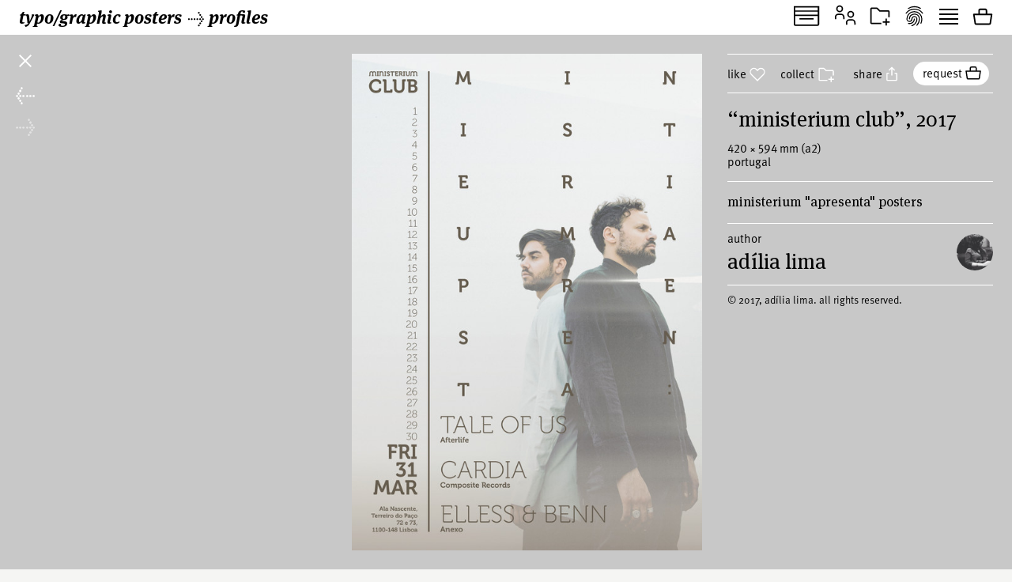

--- FILE ---
content_type: text/html; charset=UTF-8
request_url: https://www.typographicposters.com/adilialima/5aa00e301abbcb3dd23dde82
body_size: 5557
content:
<!DOCTYPE html>
<html lang="en-US">

<head>
    <meta charset="utf-8">
    <meta name="viewport" content="width=device-width, initial-scale=1">

    <link rel="icon" href="/favicon.ico" sizes="any">
    <link rel="icon" href="/favicon.svg" type="image/svg+xml">
    <link rel="apple-touch-icon" href="/apple-touch-icon.png">
    <link rel="mask-icon" href="/favicon.svg" color="#000000">
    <meta name="theme-color" content="#fff">
    <meta name="robots" content="max-image-preview:large, max-snippet:-1, max-video-preview:-1">


    <!-- to inspire -->
    <!-- © 2008—2026 andré felipe https://addd.studio  -->

    <link rel="preconnect" href="https://assets.typographicposters.com"><link rel="dns-prefetch" href="https://images.typographicposters.com"><link rel="dns-prefetch" href="https://videos.typographicposters.com"><link rel="dns-prefetch" href="https://media.typographicposters.com"><link rel="preload" crossorigin="anonymous" href="/app/themes/tg/dist/assets/serif-400-w5a-DBdqeJKy.woff2" as="font" type="font/woff2"><link rel="preload" crossorigin="anonymous" href="/app/themes/tg/dist/assets/serif-700-w5a-CMsNFG4z.woff2" as="font" type="font/woff2"><link rel="preload" crossorigin="anonymous" href="/app/themes/tg/dist/assets/serif-700i-DxfDTp3G.woff2" as="font" type="font/woff2"><link rel="preload" crossorigin="anonymous" href="/app/themes/tg/dist/assets/sans-400-BxXLmpiJ.woff2" as="font" type="font/woff2"><link rel="preload" crossorigin="anonymous" href="/app/themes/tg/dist/assets/sans-700-w3-DGXkzb_X.woff2" as="font" type="font/woff2"><script type="module" crossorigin src="/app/themes/tg/dist/assets/main-CqxlAkj-.js"></script><link rel="modulepreload" crossorigin href="/app/themes/tg/dist/assets/vendor-CrK3t5v_.js"><link rel="stylesheet" crossorigin href="/app/themes/tg/dist/assets/main-ChFP7vQt.css"><meta name='robots' content='max-image-preview:large' />
<title>“Ministerium Club”, 2017, by adília lima - typo/graphic posters</title>
<meta property="og:title" content="“Ministerium Club”, 2017, by adília lima - typo/graphic posters">
<meta name="twitter:title" content="“Ministerium Club”, 2017, by adília lima - typo/graphic posters">
<meta name="description" content="Ministerium &quot;Apresenta&quot; posters">
<meta property="og:description" content="">
<meta name="twitter:description" content="">
<meta property="og:url" content="https://www.typographicposters.com/adilialima/5aa00e301abbcb3dd23dde82">
<link rel="author" href="/adilialima">
<link rel="me" href="/adilialima">
<meta property="og:type" content="website">
<meta property="og:site_name" content="typo/graphic posters">
<meta property="og:locale" content="en_US">
<meta property="og:image" content="https://images.typographicposters.com/poster/adilialima/ministerium-club-2.jpg">
<meta property="fb:app_id" content="150738764999412">
<meta name="twitter:card" content="summary_large_image">
<meta name="twitter:site" content="@tgposters">
<meta name="twitter:domain" content="typographicposters.com">
<meta name="twitter:image" content="https://images.typographicposters.com/twitter-card-dark-p3/5aa00e301abbcb3dd23dde82.jpg">
</head>

<body class="">
    <script>__STATE__ = JSON.parse("{\"app\":{\"isProduction\":true,\"isMobile\":false},\"stripe\":\"pk_live_51PQqBBHW6C2yJhHvejBj8xj4Sft88OTERdEmgbQ6us1imY8uX4MO99p8LqVTWpTFzTHOm63np3ANg54c69AjXhtS00uxdyIeRF\"}")</script><script>__TG_STATE__ = JSON.parse("{\"stats\":{\"postersCount\":11868,\"countriesCount\":44,\"profilesCount\":350},\"poster\\\/adilialima\\\/5aa00e301abbcb3dd23dde82\":{\"id\":\"5aa00e301abbcb3dd23dde82\",\"status\":\"public\",\"withVideos\":false,\"profileId\":\"adilialima\",\"profileName\":\"ad\\u00edlia lima\",\"profileCategory\":\"designer\",\"country\":\"Portugal\",\"locations\":[{\"country\":\"Portugal\"}],\"year\":2017,\"image\":{\"path\":\"\\\/adilialima\\\/ministerium-club-2.png\",\"width\":1438,\"height\":2038},\"filePath\":\"\\\/adilialima\\\/ministerium-club-2.png\",\"title\":\"Ministerium Club\",\"tags\":[\"music\"],\"printProcess\":\"digital\",\"size\":\"a2\",\"sizeW\":420,\"sizeH\":594,\"sortOrder\":27,\"instagramUser\":\"adilialima\",\"edgeColor\":215.780199252802,\"hydrated\":true,\"meta\":{\"title\":\"\\u201cMinisterium Club\\u201d, 2017, by ad\\u00edlia lima - typo\\\/graphic posters\"},\"description\":\"Ministerium \\\"Apresenta\\\" posters\",\"profilePicture\":\"_profile\\\/adilialima\\\/5ffd8877d3a8b5f711f33d9c.jpg\"},\"profile\\\/adilialima\":{\"id\":\"adilialima\",\"status\":\"public\",\"meta\":{\"title\":\"ad\\u00edlia lima - typo\\\/graphic posters\"},\"name\":\"ad\\u00edlia lima\",\"year\":1985,\"startDate\":\"\",\"endDate\":\"\",\"category\":\"designer\",\"description\":\"Ad\\u00edlia Lima has something in common with all of these other designers, she feeds a passion about type and posters since her early age. The digital world is growing faster and faster, but she really hopes that a printed poster never dies. Otherwise she will print some of them just for herself.\\n\\nShe graduated in Graphic Design and Advertising, at ESEIG (Instituto Polit\\u00e9cnico do Porto), studied abroad at UCLAN (University of Central Lancashire) Preston, England, and have worked as an Art Director at Havas Portugal, JWT Lisboa, McCann Lisbon and Cheil Portugal.\\nNowadays, she works as a Designer having her own clients. \\n\\nShe loves to join graphic design with music, so, most of the selection of posters that she chose to show here are related to that.\\n\\nIf any of the above excites you, get in touch through adilialima.dgp@gmail.com.\",\"studioPicture\":\"_studio\\\/adilialima\\\/5ffd88b4372c6b244c39ee69.jpg\",\"profilePicture\":\"_profile\\\/adilialima\\\/5ffd8877d3a8b5f711f33d9c.jpg\",\"instagramUser\":\"adilialima\",\"instagramHidden\":false,\"cityCountry\":\"Portugal\",\"websites\":[\"https:\\\/\\\/www.adilialima.com\\\/\"],\"posters\":[{\"id\":\"5a9ffffb1abbcb36c461e5f2\",\"status\":\"public\",\"withVideos\":false,\"profileId\":\"adilialima\",\"profileName\":\"ad\\u00edlia lima\",\"profileCategory\":\"designer\",\"country\":\"Portugal\",\"locations\":[{\"country\":\"Portugal\"}],\"year\":2016,\"image\":{\"path\":\"\\\/adilialima\\\/madluv-poster-1.jpg\",\"width\":1670,\"height\":2362},\"filePath\":\"\\\/adilialima\\\/madluv-poster-1.jpg\",\"title\":\"Madluv\",\"tags\":[\"music\",\"records\",\"label\"],\"printProcess\":\"digital\",\"size\":\"a2\",\"sizeW\":420,\"sizeH\":594,\"sortOrder\":0,\"instagramUser\":\"adilialima\",\"edgeColor\":156.213216957606,\"hydrated\":true,\"meta\":{\"title\":\"\\u201cMadluv\\u201d, 2016, by ad\\u00edlia lima - typo\\\/graphic posters\"},\"description\":\"Label Night at Musicbox\",\"profilePicture\":\"_profile\\\/adilialima\\\/5ffd8877d3a8b5f711f33d9c.jpg\"},{\"id\":\"682c4e4fd1f1484ae72f514a\",\"status\":\"unlisted\",\"withVideos\":false,\"profileId\":\"adilialima\",\"profileName\":\"ad\\u00edlia lima\",\"profileCategory\":\"designer\",\"country\":\"Portugal\",\"locations\":[{\"country\":\"Portugal\"}],\"year\":2025,\"image\":{\"path\":\"\\\/adilialima\\\/adilialima-poster-682c4e4cc2cd69527f94e2be.png\",\"width\":1546,\"height\":1930},\"filePath\":\"\\\/adilialima\\\/adilialima-poster-682c4e4cc2cd69527f94e2be.png\",\"title\":\"Resolute\",\"tags\":[\"music\",\"bubble\",\"new york\",\"party\"],\"printProcess\":\"not printed\",\"sizeW\":0,\"sizeH\":0,\"sortOrder\":1,\"instagramUser\":\"adilialima\",\"edgeColor\":149.21983914209116,\"hydrated\":true,\"meta\":{\"title\":\"\\u201cResolute\\u201d, 2025, by ad\\u00edlia lima - typo\\\/graphic posters\"},\"client\":\"Dyed Soundorom\",\"profilePicture\":\"_profile\\\/adilialima\\\/5ffd8877d3a8b5f711f33d9c.jpg\"},{\"id\":\"682c4df55d28682f16a6ff10\",\"status\":\"public\",\"withVideos\":false,\"profileId\":\"adilialima\",\"profileName\":\"ad\\u00edlia lima\",\"profileCategory\":\"designer\",\"country\":\"Portugal\",\"locations\":[{\"country\":\"Portugal\"}],\"year\":2024,\"image\":{\"path\":\"\\\/adilialima\\\/adilialima-poster-682c4df23a71cb07a8651f30.jpg\",\"width\":2481,\"height\":3508},\"filePath\":\"\\\/adilialima\\\/adilialima-poster-682c4df23a71cb07a8651f30.jpg\",\"title\":\"House Mouse November\",\"tags\":[\"house music\",\"music\",\"party\",\"dance\",\"dj\"],\"printProcess\":\"digital\",\"size\":\"a2\",\"sizeW\":420,\"sizeH\":594,\"sortOrder\":2,\"instagramUser\":\"adilialima\",\"edgeColor\":108.08104738154613,\"hydrated\":true,\"meta\":{\"title\":\"\\u201cHouse Mouse November\\u201d, 2024, by ad\\u00edlia lima - typo\\\/graphic posters\"},\"client\":\"House Mouse\",\"profilePicture\":\"_profile\\\/adilialima\\\/5ffd8877d3a8b5f711f33d9c.jpg\"},{\"id\":\"682c4d9db62b432281a17c86\",\"status\":\"public\",\"withVideos\":false,\"profileId\":\"adilialima\",\"profileName\":\"ad\\u00edlia lima\",\"profileCategory\":\"designer\",\"country\":\"Portugal\",\"locations\":[{\"country\":\"Portugal\"}],\"year\":2025,\"image\":{\"path\":\"\\\/adilialima\\\/adilialima-poster-682c4d9a7418c101fec1a7bd.png\",\"width\":1290,\"height\":1822},\"filePath\":\"\\\/adilialima\\\/adilialima-poster-682c4d9a7418c101fec1a7bd.png\",\"title\":\"ROOM\",\"tags\":[\"music\",\"party\",\"room\",\"eletronic music\"],\"printProcess\":\"digital\",\"size\":\"a2\",\"sizeW\":420,\"sizeH\":594,\"sortOrder\":3,\"instagramUser\":\"adilialima\",\"edgeColor\":97.27153558052434,\"hydrated\":true,\"meta\":{\"title\":\"\\u201cROOM\\u201d, 2025, by ad\\u00edlia lima - typo\\\/graphic posters\"},\"client\":\"Carpet & Snares\",\"profilePicture\":\"_profile\\\/adilialima\\\/5ffd8877d3a8b5f711f33d9c.jpg\"},{\"id\":\"682c4cddc2cd69527f8f36dd\",\"status\":\"public\",\"withVideos\":false,\"profileId\":\"adilialima\",\"profileName\":\"ad\\u00edlia lima\",\"profileCategory\":\"designer\",\"country\":\"Portugal\",\"locations\":[{\"country\":\"Portugal\"}],\"year\":2025,\"image\":{\"path\":\"\\\/adilialima\\\/adilialima-poster-682c4cd87418c101febef7c3.png\",\"width\":1290,\"height\":1824},\"filePath\":\"\\\/adilialima\\\/adilialima-poster-682c4cd87418c101febef7c3.png\",\"title\":\"Carpet 11 Years\",\"tags\":[\"music\",\"anniversary\",\"eletronic music\",\"celebration\",\"dj\"],\"printProcess\":\"risograph\",\"size\":\"a3\",\"sizeW\":297,\"sizeH\":420,\"sortOrder\":4,\"instagramUser\":\"adilialima\",\"edgeColor\":254.50062421972535,\"hydrated\":true,\"meta\":{\"title\":\"\\u201cCarpet 11 Years\\u201d, 2025, by ad\\u00edlia lima - typo\\\/graphic posters\"},\"client\":\"Carpet & Snares\",\"profilePicture\":\"_profile\\\/adilialima\\\/5ffd8877d3a8b5f711f33d9c.jpg\"},{\"id\":\"62dfa78f4fe3dd60e55a0e23\",\"status\":\"public\",\"withVideos\":false,\"profileId\":\"adilialima\",\"profileName\":\"ad\\u00edlia lima\",\"profileCategory\":\"designer\",\"country\":\"Portugal\",\"locations\":[{\"country\":\"Portugal\"}],\"year\":2022,\"image\":{\"path\":\"\\\/adilialima\\\/adilialima-poster-62dfa783266cc9b2f273475d.png\",\"width\":1410,\"height\":1998},\"filePath\":\"\\\/adilialima\\\/adilialima-poster-62dfa783266cc9b2f273475d.png\",\"title\":\"House Mouse 001\",\"tags\":[\"music\",\"house\",\"mouse\",\"lisbon\"],\"printProcess\":\"digital\",\"size\":\"a2\",\"sizeW\":420,\"sizeH\":594,\"sortOrder\":5,\"instagramUser\":\"adilialima\",\"edgeColor\":163.80985037406484,\"hydrated\":true,\"meta\":{\"title\":\"\\u201cHouse Mouse 001\\u201d, 2022, by ad\\u00edlia lima - typo\\\/graphic posters\"},\"description\":\"House Mouse parties.\",\"profilePicture\":\"_profile\\\/adilialima\\\/5ffd8877d3a8b5f711f33d9c.jpg\"},{\"id\":\"6538f4a695c5a240c7d00fe9\",\"status\":\"public\",\"withVideos\":false,\"profileId\":\"adilialima\",\"profileName\":\"ad\\u00edlia lima\",\"profileCategory\":\"designer\",\"country\":\"Portugal\",\"locations\":[{\"country\":\"Portugal\"}],\"year\":2023,\"image\":{\"path\":\"\\\/adilialima\\\/adilialima-poster-6538f49f7dc2945a815520b3.jpg\",\"width\":2481,\"height\":3508},\"filePath\":\"\\\/adilialima\\\/adilialima-poster-6538f49f7dc2945a815520b3.jpg\",\"title\":\"Carpet & Friends\",\"tags\":[\"music\",\"lisbon\",\"eletronic\"],\"printProcess\":\"digital\",\"size\":\"a2\",\"sizeW\":420,\"sizeH\":594,\"sortOrder\":6,\"gallery\":[{\"path\":\"\\\/adilialima\\\/adilialima-gallery-6538f5991ff9818757f3b310.png\"},{\"path\":\"\\\/adilialima\\\/adilialima-gallery-6538f5a59747e09f566fa2cb.png\"}],\"instagramUser\":\"adilialima\",\"edgeColor\":209.09351620947632,\"hydrated\":true,\"meta\":{\"title\":\"\\u201cCarpet & Friends\\u201d, 2023, by ad\\u00edlia lima - typo\\\/graphic posters\"},\"client\":\"Carpet & Snares\",\"profilePicture\":\"_profile\\\/adilialima\\\/5ffd8877d3a8b5f711f33d9c.jpg\"},{\"id\":\"64bfad75250e0ebe3668497f\",\"status\":\"public\",\"withVideos\":false,\"profileId\":\"adilialima\",\"profileName\":\"ad\\u00edlia lima\",\"profileCategory\":\"designer\",\"country\":\"Portugal\",\"locations\":[{\"country\":\"Portugal\"}],\"year\":2023,\"image\":{\"path\":\"\\\/adilialima\\\/adilialima-poster-64bfad69e266997d7922e3f2.jpg\",\"width\":2481,\"height\":3508},\"filePath\":\"\\\/adilialima\\\/adilialima-poster-64bfad69e266997d7922e3f2.jpg\",\"title\":\"Carpet x Fantastic Planet\",\"tags\":[\"music\",\"eletronic\",\"carpet\",\"all type\"],\"printProcess\":\"digital\",\"size\":\"a2\",\"sizeW\":420,\"sizeH\":594,\"sortOrder\":7,\"instagramUser\":\"adilialima\",\"edgeColor\":119.46134663341645,\"hydrated\":true,\"meta\":{\"title\":\"\\u201cCarpet x Fantastic Planet\\u201d, 2023, by ad\\u00edlia lima - typo\\\/graphic posters\"},\"client\":\"Carpet & Snares\",\"profilePicture\":\"_profile\\\/adilialima\\\/5ffd8877d3a8b5f711f33d9c.jpg\"},{\"id\":\"637f647ddc6f429e3bdc65bc\",\"status\":\"public\",\"withVideos\":false,\"profileId\":\"adilialima\",\"profileName\":\"ad\\u00edlia lima\",\"profileCategory\":\"designer\",\"country\":\"Portugal\",\"locations\":[{\"country\":\"Portugal\"}],\"year\":2022,\"image\":{\"path\":\"\\\/adilialima\\\/adilialima-poster-637f646ddc6f429e3bdc55c8.png\",\"width\":1404,\"height\":1998},\"filePath\":\"\\\/adilialima\\\/adilialima-poster-637f646ddc6f429e3bdc55c8.png\",\"title\":\"House Mouse 003\",\"tags\":[\"music\",\"house\",\"mouse\",\"porto\",\"lisboa\"],\"printProcess\":\"digital\",\"size\":\"a2\",\"sizeW\":420,\"sizeH\":594,\"sortOrder\":8,\"instagramUser\":\"adilialima\",\"edgeColor\":144.22699004975124,\"hydrated\":true,\"meta\":{\"title\":\"\\u201cHouse Mouse 003\\u201d, 2022, by ad\\u00edlia lima - typo\\\/graphic posters\"},\"description\":\"House Mouse Weekender\",\"profilePicture\":\"_profile\\\/adilialima\\\/5ffd8877d3a8b5f711f33d9c.jpg\"},{\"id\":\"62dfa95ef6cbe288774865dd\",\"status\":\"public\",\"withVideos\":false,\"profileId\":\"adilialima\",\"profileName\":\"ad\\u00edlia lima\",\"profileCategory\":\"designer\",\"country\":\"Portugal\",\"locations\":[{\"country\":\"Portugal\"}],\"year\":2022,\"image\":{\"path\":\"\\\/adilialima\\\/adilialima-poster-62dfa956515a85b484b3712d.png\",\"width\":1414,\"height\":1998},\"filePath\":\"\\\/adilialima\\\/adilialima-poster-62dfa956515a85b484b3712d.png\",\"title\":\"Carpet & Snares 8th Aniv.\",\"tags\":[\"music\",\"party\",\"8\",\"lisbon\"],\"printProcess\":\"digital\",\"size\":\"a2\",\"sizeW\":420,\"sizeH\":594,\"sortOrder\":9,\"instagramUser\":\"adilialima\",\"edgeColor\":211.92259675405742,\"hydrated\":true,\"meta\":{\"title\":\"\\u201cCarpet & Snares 8th Aniv.\\u201d, 2022, by ad\\u00edlia lima - typo\\\/graphic posters\"},\"description\":\"C&S_8thAniv_Lisboa\",\"profilePicture\":\"_profile\\\/adilialima\\\/5ffd8877d3a8b5f711f33d9c.jpg\"},{\"id\":\"5b1e3cf71abbcb2d742d5ce2\",\"status\":\"public\",\"withVideos\":false,\"profileId\":\"adilialima\",\"profileName\":\"ad\\u00edlia lima\",\"profileCategory\":\"designer\",\"country\":\"Portugal\",\"locations\":[{\"country\":\"Portugal\"}],\"year\":2018,\"image\":{\"path\":\"\\\/adilialima\\\/ib-rive-rouge-jun2018-01.jpg\",\"width\":1600,\"height\":2262},\"filePath\":\"\\\/adilialima\\\/ib-rive-rouge-jun2018-01.jpg\",\"title\":\"Inner Balance label night\",\"tags\":[\"music\",\"label\",\"records\",\"balance\",\"chicago\",\"lisbon\",\"dance\"],\"printProcess\":\"digital\",\"size\":\"a2\",\"sizeW\":420,\"sizeH\":594,\"sortOrder\":10,\"instagramUser\":\"adilialima\",\"edgeColor\":89,\"hydrated\":true,\"meta\":{\"title\":\"\\u201cInner Balance label night\\u201d, 2018, by ad\\u00edlia lima - typo\\\/graphic posters\"},\"description\":\"Label Night at Rive Rouge\",\"details\":\"Photo: Pedro Terror\\npedroterror.com\\\/\",\"profilePicture\":\"_profile\\\/adilialima\\\/5ffd8877d3a8b5f711f33d9c.jpg\"},{\"id\":\"637f64f679da421727c1b0ea\",\"status\":\"public\",\"withVideos\":false,\"profileId\":\"adilialima\",\"profileName\":\"ad\\u00edlia lima\",\"profileCategory\":\"designer\",\"country\":\"Portugal\",\"locations\":[{\"country\":\"Portugal\"}],\"year\":2022,\"image\":{\"path\":\"\\\/adilialima\\\/adilialima-poster-637f64f1dc6f429e3bdcc0ba.jpg\",\"width\":2482,\"height\":3509},\"filePath\":\"\\\/adilialima\\\/adilialima-poster-637f64f1dc6f429e3bdcc0ba.jpg\",\"title\":\"Mirror People - Heartbeats Etc.\",\"tags\":[\"music\",\"mirror\",\"people\",\"dj\"],\"printProcess\":\"digital\",\"size\":\"a2\",\"sizeW\":420,\"sizeH\":594,\"sortOrder\":11,\"instagramUser\":\"adilialima\",\"edgeColor\":252,\"hydrated\":true,\"meta\":{\"title\":\"\\u201cMirror People - Heartbeats Etc.\\u201d, 2022, by ad\\u00edlia lima - typo\\\/graphic posters\"},\"profilePicture\":\"_profile\\\/adilialima\\\/5ffd8877d3a8b5f711f33d9c.jpg\"},{\"id\":\"5aa011bc1abbcb3fa54c2605\",\"status\":\"public\",\"withVideos\":false,\"profileId\":\"adilialima\",\"profileName\":\"ad\\u00edlia lima\",\"profileCategory\":\"designer\",\"country\":\"Portugal\",\"locations\":[{\"country\":\"Portugal\"}],\"year\":2017,\"image\":{\"path\":\"\\\/adilialima\\\/sis002-erykah-badu-hello.jpg\",\"width\":1240,\"height\":1754},\"filePath\":\"\\\/adilialima\\\/sis002-erykah-badu-hello.jpg\",\"title\":\"SIS002 | Erykah Badu ft. Andre 3000 - \\\"Hello\\\"\",\"tags\":[\"music\",\"phone\",\"hello\"],\"printProcess\":\"not printed\",\"sizeW\":0,\"sizeH\":0,\"sortOrder\":12,\"instagramUser\":\"adilialima\",\"edgeColor\":39.175187032418954,\"hydrated\":true,\"meta\":{\"title\":\"\\u201cSIS002 | Erykah Badu ft. Andre 3000 - \\\"Hello\\\"\\u201d, 2017, by ad\\u00edlia lima - typo\\\/graphic posters\"},\"description\":\"Posters made with love, not just for love songs.\",\"details\":\"A \\\"Posters for Songs\\\" project created with Carline D'Almeida\",\"profilePicture\":\"_profile\\\/adilialima\\\/5ffd8877d3a8b5f711f33d9c.jpg\"},{\"id\":\"637f63a01fb1de2a840b6f2e\",\"status\":\"public\",\"withVideos\":false,\"profileId\":\"adilialima\",\"profileName\":\"ad\\u00edlia lima\",\"profileCategory\":\"designer\",\"country\":\"Portugal\",\"locations\":[{\"country\":\"Portugal\"}],\"year\":2022,\"image\":{\"path\":\"\\\/adilialima\\\/adilialima-poster-637f63916ba30f90d343e175.jpg\",\"width\":2482,\"height\":3508},\"filePath\":\"\\\/adilialima\\\/adilialima-poster-637f63916ba30f90d343e175.jpg\",\"title\":\"Carpet x Groove4Fun\",\"tags\":[\"music\",\"eletronic\",\"vortex\"],\"printProcess\":\"digital\",\"size\":\"a2\",\"sizeW\":420,\"sizeH\":594,\"sortOrder\":13,\"instagramUser\":\"adilialima\",\"edgeColor\":246.48377028714108,\"hydrated\":true,\"meta\":{\"title\":\"\\u201cCarpet x Groove4Fun\\u201d, 2022, by ad\\u00edlia lima - typo\\\/graphic posters\"},\"profilePicture\":\"_profile\\\/adilialima\\\/5ffd8877d3a8b5f711f33d9c.jpg\"},{\"id\":\"62dfabdc515a85b484b564a9\",\"status\":\"public\",\"withVideos\":false,\"profileId\":\"adilialima\",\"profileName\":\"ad\\u00edlia lima\",\"profileCategory\":\"designer\",\"country\":\"Portugal\",\"locations\":[{\"country\":\"Portugal\"}],\"year\":2022,\"image\":{\"path\":\"\\\/adilialima\\\/adilialima-poster-62dfabcf3bc9c11cd878c0b4.png\",\"width\":1410,\"height\":2002},\"filePath\":\"\\\/adilialima\\\/adilialima-poster-62dfabcf3bc9c11cd878c0b4.png\",\"title\":\"Candy Carpets Party\",\"tags\":[\"music\",\"party\",\"candy\",\"lisbon\"],\"printProcess\":\"digital\",\"size\":\"a2\",\"sizeW\":420,\"sizeH\":594,\"sortOrder\":14,\"instagramUser\":\"adilialima\",\"edgeColor\":154.22042341220424,\"hydrated\":true,\"meta\":{\"title\":\"\\u201cCandy Carpets Party\\u201d, 2022, by ad\\u00edlia lima - typo\\\/graphic posters\"},\"description\":\"Candy Carpets parties\",\"profilePicture\":\"_profile\\\/adilialima\\\/5ffd8877d3a8b5f711f33d9c.jpg\"},{\"id\":\"62dfaa5f266cc9b2f2756518\",\"status\":\"public\",\"withVideos\":false,\"profileId\":\"adilialima\",\"profileName\":\"ad\\u00edlia lima\",\"profileCategory\":\"designer\",\"country\":\"Portugal\",\"locations\":[{\"country\":\"Portugal\"}],\"year\":2022,\"image\":{\"path\":\"\\\/adilialima\\\/adilialima-poster-62dfaa556f36a21c063d2b25.png\",\"width\":1412,\"height\":1998},\"filePath\":\"\\\/adilialima\\\/adilialima-poster-62dfaa556f36a21c063d2b25.png\",\"title\":\"Candy Carpets Party\",\"tags\":[\"music\",\"candy\",\"party\"],\"printProcess\":\"digital\",\"size\":\"a2\",\"sizeW\":420,\"sizeH\":594,\"sortOrder\":15,\"instagramUser\":\"adilialima\",\"edgeColor\":47.28927680798005,\"hydrated\":true,\"meta\":{\"title\":\"\\u201cCandy Carpets Party\\u201d, 2022, by ad\\u00edlia lima - typo\\\/graphic posters\"},\"description\":\"Candy Carpets parties.\",\"profilePicture\":\"_profile\\\/adilialima\\\/5ffd8877d3a8b5f711f33d9c.jpg\"},{\"id\":\"5e4117425565005146303d38\",\"status\":\"public\",\"withVideos\":false,\"profileId\":\"adilialima\",\"profileName\":\"ad\\u00edlia lima\",\"profileCategory\":\"designer\",\"country\":\"Portugal\",\"locations\":[{\"country\":\"Portugal\"}],\"year\":2019,\"image\":{\"path\":\"\\\/adilialima\\\/cf-dezembro19-01.jpg\",\"width\":843,\"height\":1192},\"filePath\":\"\\\/adilialima\\\/cf-dezembro19-01.jpg\",\"title\":\"Carpet & Snares\",\"tags\":[\"music\",\"party\",\"electronic\",\"helvetica\",\"event\",\"club\"],\"printProcess\":\"digital\",\"size\":\"a2\",\"sizeW\":420,\"sizeH\":594,\"sortOrder\":16,\"instagramUser\":\"adilialima\",\"edgeColor\":117,\"hydrated\":true,\"meta\":{\"title\":\"\\u201cCarpet & Snares\\u201d, 2019, by ad\\u00edlia lima - typo\\\/graphic posters\"},\"description\":\"Carpet & Friends monthly  parties.\",\"profilePicture\":\"_profile\\\/adilialima\\\/5ffd8877d3a8b5f711f33d9c.jpg\"},{\"id\":\"5e41172d5565005bf21c5daa\",\"status\":\"public\",\"withVideos\":false,\"profileId\":\"adilialima\",\"profileName\":\"ad\\u00edlia lima\",\"profileCategory\":\"designer\",\"country\":\"Portugal\",\"locations\":[{\"country\":\"Portugal\"}],\"year\":2020,\"image\":{\"path\":\"\\\/adilialima\\\/cf-fevereiro20-01.jpg\",\"width\":1755,\"height\":2481},\"filePath\":\"\\\/adilialima\\\/cf-fevereiro20-01.jpg\",\"title\":\"Carpet & Snares\",\"tags\":[\"music\",\"event\",\"club\",\"electronic\",\"helvetica\",\"patterns\"],\"printProcess\":\"digital\",\"size\":\"a2\",\"sizeW\":420,\"sizeH\":594,\"sortOrder\":17,\"instagramUser\":\"adilialima\",\"edgeColor\":152,\"hydrated\":true,\"meta\":{\"title\":\"\\u201cCarpet & Snares\\u201d, 2020, by ad\\u00edlia lima - typo\\\/graphic posters\"},\"description\":\"Carpet & Friends monthly  parties.\",\"profilePicture\":\"_profile\\\/adilialima\\\/5ffd8877d3a8b5f711f33d9c.jpg\"},{\"id\":\"5b222be81abbcb7d602920b2\",\"status\":\"public\",\"withVideos\":false,\"profileId\":\"adilialima\",\"profileName\":\"ad\\u00edlia lima\",\"profileCategory\":\"designer\",\"country\":\"Portugal\",\"locations\":[{\"country\":\"Portugal\"}],\"year\":2018,\"image\":{\"path\":\"\\\/adilialima\\\/oxigenio-lastnight-2018-01.jpg\",\"width\":2480,\"height\":3508},\"filePath\":\"\\\/adilialima\\\/oxigenio-lastnight-2018-01.jpg\",\"title\":\"Last Night A Dj Saved My Life\",\"tags\":[\"radio\",\"music\",\"dj\",\"night\",\"sets\",\"life\"],\"printProcess\":\"digital\",\"size\":\"a2\",\"sizeW\":420,\"sizeH\":594,\"sortOrder\":18,\"instagramUser\":\"adilialima\",\"edgeColor\":218.11845386533665,\"hydrated\":true,\"meta\":{\"title\":\"\\u201cLast Night A Dj Saved My Life\\u201d, 2018, by ad\\u00edlia lima - typo\\\/graphic posters\"},\"description\":\"Poster for a radio program at R\\u00e1dio Oxig\\u00e9nio.\",\"profilePicture\":\"_profile\\\/adilialima\\\/5ffd8877d3a8b5f711f33d9c.jpg\"},{\"id\":\"5aa0066a1abbcb3a3e595472\",\"status\":\"public\",\"withVideos\":false,\"profileId\":\"adilialima\",\"profileName\":\"ad\\u00edlia lima\",\"profileCategory\":\"designer\",\"country\":\"Portugal\",\"locations\":[{\"country\":\"Portugal\"}],\"year\":2017,\"image\":{\"path\":\"\\\/adilialima\\\/af-cop-cartaz-dez2017.jpg\",\"width\":1203,\"height\":1696},\"filePath\":\"\\\/adilialima\\\/af-cop-cartaz-dez2017.jpg\",\"title\":\"Copenhagen Posters\",\"tags\":[\"music\",\"hiphop\",\"christmas\"],\"printProcess\":\"digital\",\"size\":\"a1\",\"sizeW\":594,\"sizeH\":841,\"sortOrder\":19,\"instagramUser\":\"adilialima\",\"edgeColor\":160.83875,\"hydrated\":true,\"meta\":{\"title\":\"\\u201cCopenhagen Posters\\u201d, 2017, by ad\\u00edlia lima - typo\\\/graphic posters\"},\"description\":\"Monthly posters for Copenhagen Bar\",\"details\":\"- in colaboration with Carla In\\u00e1cio\",\"profilePicture\":\"_profile\\\/adilialima\\\/5ffd8877d3a8b5f711f33d9c.jpg\"},{\"id\":\"5aa0073e1abbcb399b059b62\",\"status\":\"public\",\"withVideos\":false,\"profileId\":\"adilialima\",\"profileName\":\"ad\\u00edlia lima\",\"profileCategory\":\"designer\",\"country\":\"Portugal\",\"locations\":[{\"country\":\"Portugal\"}],\"year\":2017,\"image\":{\"path\":\"\\\/adilialima\\\/af-cop-cartaz-fev18.jpg\",\"width\":2516,\"height\":3543},\"filePath\":\"\\\/adilialima\\\/af-cop-cartaz-fev18.jpg\",\"title\":\"Copenhagen Posters\",\"tags\":[\"music\",\"hiphop\"],\"printProcess\":\"digital\",\"size\":\"a1\",\"sizeW\":594,\"sizeH\":841,\"sortOrder\":20,\"instagramUser\":\"adilialima\",\"edgeColor\":77.7822277847309,\"hydrated\":true,\"meta\":{\"title\":\"\\u201cCopenhagen Posters\\u201d, 2017, by ad\\u00edlia lima - typo\\\/graphic posters\"},\"description\":\"Monthly posters for Copenhagen Bar\",\"details\":\"- in colaboration with Carla In\\u00e1cio\",\"profilePicture\":\"_profile\\\/adilialima\\\/5ffd8877d3a8b5f711f33d9c.jpg\"},{\"id\":\"5aa009cc1abbcb3b26477553\",\"status\":\"public\",\"withVideos\":false,\"profileId\":\"adilialima\",\"profileName\":\"ad\\u00edlia lima\",\"profileCategory\":\"designer\",\"country\":\"Portugal\",\"locations\":[{\"country\":\"Portugal\"}],\"year\":2015,\"image\":{\"path\":\"\\\/adilialima\\\/cop-cartaz-dez15-fb-01.jpg\",\"width\":2504,\"height\":3531},\"filePath\":\"\\\/adilialima\\\/cop-cartaz-dez15-fb-01.jpg\",\"title\":\"Copenhagen Posters\",\"tags\":[\"music\",\"hiphop\",\"christmas\"],\"printProcess\":\"digital\",\"size\":\"a1\",\"sizeW\":594,\"sizeH\":841,\"sortOrder\":21,\"instagramUser\":\"adilialima\",\"edgeColor\":114,\"hydrated\":true,\"meta\":{\"title\":\"\\u201cCopenhagen Posters\\u201d, 2015, by ad\\u00edlia lima - typo\\\/graphic posters\"},\"description\":\"Monthly posters for Copenhagen Bar\",\"details\":\"- in colaboration with Carla In\\u00e1cio\",\"profilePicture\":\"_profile\\\/adilialima\\\/5ffd8877d3a8b5f711f33d9c.jpg\"},{\"id\":\"5aa00faf1abbcb3f524e43f2\",\"status\":\"public\",\"withVideos\":false,\"profileId\":\"adilialima\",\"profileName\":\"ad\\u00edlia lima\",\"profileCategory\":\"designer\",\"country\":\"Portugal\",\"locations\":[{\"country\":\"Portugal\"}],\"year\":2017,\"image\":{\"path\":\"\\\/adilialima\\\/a-poster.jpg\",\"width\":1192,\"height\":1684},\"filePath\":\"\\\/adilialima\\\/a-poster.jpg\",\"title\":\"POSTER A || Abril Despeda\\u00e7ado || Avant Gard Bold\",\"tags\":[\"type\",\"inspiration\"],\"printProcess\":\"not printed\",\"sizeW\":0,\"sizeH\":0,\"sortOrder\":22,\"instagramUser\":\"adilialima\",\"edgeColor\":65,\"hydrated\":true,\"meta\":{\"title\":\"\\u201cPOSTER A || Abril Despeda\\u00e7ado || Avant Gard Bold\\u201d, 2017, by ad\\u00edlia lima - typo\\\/graphic posters\"},\"description\":\"POSTER A || Abril Despeda\\u00e7ado || Avant Gard Bold\\nA poster for each abc letter. For each poster a typography beginning with the respective letter. For each letter, an inspiration, the strongest memory, the most immediate association. No deadlines, no restrictions, just for fun and challenge.\",\"details\":\"Created together with Nuno Kway.\",\"profilePicture\":\"_profile\\\/adilialima\\\/5ffd8877d3a8b5f711f33d9c.jpg\"},{\"id\":\"5aa008301abbcb3a3e595474\",\"status\":\"public\",\"withVideos\":false,\"profileId\":\"adilialima\",\"profileName\":\"ad\\u00edlia lima\",\"profileCategory\":\"designer\",\"country\":\"Portugal\",\"locations\":[{\"country\":\"Portugal\"}],\"year\":2018,\"image\":{\"path\":\"\\\/adilialima\\\/cs-europa-21-3-21.jpg\",\"width\":1754,\"height\":2480},\"filePath\":\"\\\/adilialima\\\/cs-europa-21-3-21.jpg\",\"title\":\"Carpet & Snares\",\"tags\":[\"music\",\"party\",\"helvetica\"],\"printProcess\":\"digital\",\"size\":\"a2\",\"sizeW\":420,\"sizeH\":594,\"sortOrder\":23,\"instagramUser\":\"adilialima\",\"edgeColor\":210.24719101123594,\"hydrated\":true,\"meta\":{\"title\":\"\\u201cCarpet & Snares\\u201d, 2018, by ad\\u00edlia lima - typo\\\/graphic posters\"},\"description\":\"Carpet & Friends 4th Anniversary Tour\",\"profilePicture\":\"_profile\\\/adilialima\\\/5ffd8877d3a8b5f711f33d9c.jpg\"},{\"id\":\"5bee992d2c2c7876e2265e72\",\"status\":\"public\",\"withVideos\":false,\"profileId\":\"adilialima\",\"profileName\":\"ad\\u00edlia lima\",\"profileCategory\":\"designer\",\"country\":\"Portugal\",\"locations\":[{\"country\":\"Portugal\"}],\"year\":2018,\"image\":{\"path\":\"\\\/adilialima\\\/cf-set18-01.jpg\",\"width\":1754,\"height\":2480},\"filePath\":\"\\\/adilialima\\\/cf-set18-01.jpg\",\"title\":\"Carpet & Snares\",\"tags\":[\"music\",\"electronic\",\"party\",\"helvetica\"],\"printProcess\":\"digital\",\"size\":\"a2\",\"sizeW\":420,\"sizeH\":594,\"sortOrder\":24,\"instagramUser\":\"adilialima\",\"edgeColor\":113,\"hydrated\":true,\"meta\":{\"title\":\"\\u201cCarpet & Snares\\u201d, 2018, by ad\\u00edlia lima - typo\\\/graphic posters\"},\"description\":\"Carpet & Friends monthly posters\",\"profilePicture\":\"_profile\\\/adilialima\\\/5ffd8877d3a8b5f711f33d9c.jpg\"},{\"id\":\"5aa00a6f1abbcb3b570f59c6\",\"status\":\"public\",\"withVideos\":false,\"profileId\":\"adilialima\",\"profileName\":\"ad\\u00edlia lima\",\"profileCategory\":\"designer\",\"country\":\"Portugal\",\"locations\":[{\"country\":\"Portugal\"}],\"year\":2016,\"image\":{\"path\":\"\\\/adilialima\\\/ldf-poster.png\",\"width\":1378,\"height\":2016},\"filePath\":\"\\\/adilialima\\\/ldf-poster.png\",\"title\":\"Lisboa Dance Festival\",\"tags\":[\"music\",\"festival\"],\"printProcess\":\"offset\",\"size\":\"a0\",\"sizeW\":841,\"sizeH\":1189,\"sortOrder\":25,\"instagramUser\":\"adilialima\",\"edgeColor\":130,\"hydrated\":true,\"meta\":{\"title\":\"\\u201cLisboa Dance Festival\\u201d, 2016, by ad\\u00edlia lima - typo\\\/graphic posters\"},\"description\":\"Identity and Poster for the electronic music festival \\\"Lisboa Dance Festival\\\".\",\"profilePicture\":\"_profile\\\/adilialima\\\/5ffd8877d3a8b5f711f33d9c.jpg\"},{\"id\":\"5aa00dd51abbcb3d5c20cba2\",\"status\":\"public\",\"withVideos\":false,\"profileId\":\"adilialima\",\"profileName\":\"ad\\u00edlia lima\",\"profileCategory\":\"designer\",\"country\":\"Portugal\",\"locations\":[{\"country\":\"Portugal\"}],\"year\":2017,\"image\":{\"path\":\"\\\/adilialima\\\/ministerium-club-1.png\",\"width\":1436,\"height\":2040},\"filePath\":\"\\\/adilialima\\\/ministerium-club-1.png\",\"title\":\"Ministerium Club\",\"tags\":[\"music\"],\"printProcess\":\"digital\",\"size\":\"a2\",\"sizeW\":420,\"sizeH\":594,\"sortOrder\":26,\"instagramUser\":\"adilialima\",\"edgeColor\":109.6405472636816,\"hydrated\":true,\"meta\":{\"title\":\"\\u201cMinisterium Club\\u201d, 2017, by ad\\u00edlia lima - typo\\\/graphic posters\"},\"description\":\"Ministerium \\\"Apresenta\\\" posters\",\"profilePicture\":\"_profile\\\/adilialima\\\/5ffd8877d3a8b5f711f33d9c.jpg\"},{\"id\":\"5aa00e301abbcb3dd23dde82\",\"status\":\"public\",\"withVideos\":false,\"profileId\":\"adilialima\",\"profileName\":\"ad\\u00edlia lima\",\"profileCategory\":\"designer\",\"country\":\"Portugal\",\"locations\":[{\"country\":\"Portugal\"}],\"year\":2017,\"image\":{\"path\":\"\\\/adilialima\\\/ministerium-club-2.png\",\"width\":1438,\"height\":2038},\"filePath\":\"\\\/adilialima\\\/ministerium-club-2.png\",\"title\":\"Ministerium Club\",\"tags\":[\"music\"],\"printProcess\":\"digital\",\"size\":\"a2\",\"sizeW\":420,\"sizeH\":594,\"sortOrder\":27,\"instagramUser\":\"adilialima\",\"edgeColor\":215.780199252802,\"hydrated\":true,\"meta\":{\"title\":\"\\u201cMinisterium Club\\u201d, 2017, by ad\\u00edlia lima - typo\\\/graphic posters\"},\"description\":\"Ministerium \\\"Apresenta\\\" posters\",\"profilePicture\":\"_profile\\\/adilialima\\\/5ffd8877d3a8b5f711f33d9c.jpg\"}],\"postersYears\":\"28 posters, 2015\\u20142025\",\"withSearch\":true,\"searchKey\":\"NmMwZjg1OTQ0NmIxMDdkODQxMmEzZGZlZGFmYjdhNzUwZmJiMTVjOTJkNWQyNTgzMWViN2U2ZjdhZjQ4ZDllNmZpbHRlcnM9cHJvZmlsZUlkJTNBYWRpbGlhbGltYQ==\",\"searchFeatures\":{\"q\":true,\"filters\":[\"year\"]},\"filters\":[{\"key\":\"year\",\"label\":\"Year\",\"tags\":{\"2016\":\"2016\",\"2025\":\"2025\",\"2024\":\"2024\",\"2022\":\"2022\",\"2023\":\"2023\",\"2018\":\"2018\",\"2017\":\"2017\",\"2019\":\"2019\",\"2020\":\"2020\",\"2015\":\"2015\"}}],\"postersCount\":28}}")</script><div id="app"></div></body>

</html>
